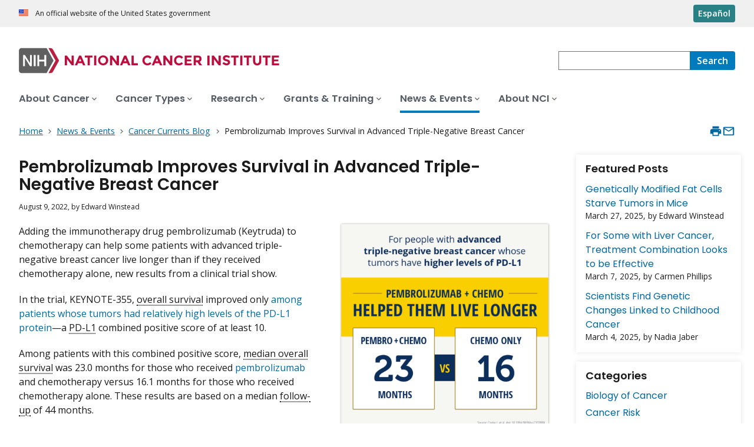

--- FILE ---
content_type: text/html; charset=UTF-8
request_url: https://www.cancer.gov/news-events/cancer-currents-blog/2022/pembrolizumab-triple-negative-breast-cancer-improves-survival
body_size: 11934
content:
<!DOCTYPE html>
<html lang="en" dir="ltr" prefix="og: https://ogp.me/ns#">
  <head>
    <meta http-equiv="X-UA-Compatible" content="IE=edge">
    <meta charset="utf-8" />
<script>window.CDEConfig = {
  "exitDisclaimerHref":{
    "en":"\/policies\/linking",
    "es":"\/espanol\/politicas\/enlaces"
  },
  "showFloatingDelighters":true,
  "environmentConfig":{
    
  },
  "glossaryConfig":{
    "apiServer":"https:\/\/webapis.cancer.gov\/glossary\/v1\/"
  },
  "drugDictionaryConfig":{
    "apiServer":"https:\/\/webapis.cancer.gov\/drugdictionary\/v1\/"
  },
  "ctsConfig":{
    "apiServer":"https:\/\/clinicaltrialsapi.cancer.gov\/api\/v2",
    "printApiBase":"https:\/\/www.cancer.gov\/CTS.Print",
    "zipConversionEndpoint":"\/cts_api\/zip_code_lookup",
    "listingApiServer": "https:\/\/webapis.cancer.gov\/triallistingsupport\/v1\/"
  },
  "r4rConfig":{
    "apiServer":"https:\/\/webapis.cancer.gov\/r4r\/v1"
  },
  "general":{
    "apiServer":"https:\/\/webapis.cancer.gov",
    "mediaServer":"https:\/\/nci-media.cancer.gov"
  },
  "sitewideSearchConfig":{
    "bestBetsApiServer":"https:\/\/webapis.cancer.gov\/bestbets\/v1\/",
    "searchApiServer":"https:\/\/webapis.cancer.gov\/sitewidesearch\/v1\/"
  },
  "chartData": {
    "factBook": {
      "baseUrl": "\/about-nci\/budget\/fact-book",
      "dataType": "json"
    }
  }
};</script>
<script id="ncids-nav-info">window.ncidsNavInfo = { nav: { id: "860258", menu_type: "section-nav"}, item_id: 860258};</script>
<meta name="description" content="Adding the immunotherapy drug pembrolizumab (Keytruda) to chemotherapy can help some patients with advanced triple-negative breast cancer live longer." />
<link rel="canonical" href="https://www.cancer.gov/news-events/cancer-currents-blog/2022/pembrolizumab-triple-negative-breast-cancer-improves-survival" />
<meta http-equiv="content-language" content="en" />
<meta name="robots" content="index" />
<meta property="og:type" content="Website" />
<meta property="og:url" content="https://www.cancer.gov/news-events/cancer-currents-blog/2022/pembrolizumab-triple-negative-breast-cancer-improves-survival" />
<meta property="og:title" content="Pembrolizumab for Advanced Triple-Negative Breast Cancer" />
<meta property="og:description" content="Adding the immunotherapy drug pembrolizumab (Keytruda) to chemotherapy can help some patients with advanced triple-negative breast cancer live longer." />
<meta property="og:image" content="https://www.cancer.gov/sites/g/files/xnrzdm211/files/styles/cgov_social_media/public/cgov_image/media_image/2022-08/pembrolizumab-factoid.png" />
<meta name="cgdp.domain" content="cgov" />
<meta name="cgdp.template" content="default" />
<meta name="dcterms.subject" content="News and Events" />
<meta name="dcterms.type" content="cgvBlogPost" />
<meta name="dcterms.coverage" content="nciglobal,ncienterprise" />
<meta name="dcterms.isPartOf" content="CancerCurrents" />
<meta name="dcterms.isReferencedBy" content="event1,event53" />
<meta name="dcterms.issued" content="2022-08-09" />
<meta name="twitter:card" content="summary" />
<link rel="icon" href="https://www.cancer.gov/profiles/custom/cgov_site/themes/custom/cgov/static/images/design-elements/icons/favicons/favicon.ico" sizes="32x32"/>
<link rel="icon" href="https://www.cancer.gov/profiles/custom/cgov_site/themes/custom/cgov/static/images/design-elements/icons/favicons/favicon.svg" type="image/svg+xml"/>
<link rel="apple-touch-icon" href="https://www.cancer.gov/profiles/custom/cgov_site/themes/custom/cgov/static/images/design-elements/icons/favicons/apple-touch-icon.png"/>
<link rel="manifest" href="https://www.cancer.gov/profiles/custom/cgov_site/themes/custom/cgov/static/images/design-elements/icons/favicons/site.webmanifest"/>
<meta name="x-no-op" content="none" />
<meta name="Generator" content="Drupal 10 (https://www.drupal.org)" />
<meta name="MobileOptimized" content="width" />
<meta name="HandheldFriendly" content="true" />
<meta name="viewport" content="width=device-width, user-scalable=yes, initial-scale=1, minimum-scale=1" />
<script id="cgov-adobe-url" type="text/javascript" src="//assets.adobedtm.com/6a4249cd0a2c/949e98979342/launch-5f2a5357bf66.min.js" async="async"></script>
<script type="application/ld+json">{
    "@context": "https://schema.org",
    "@graph": [
        {
            "@type": "WebSite",
            "name": "National Cancer Institute (.gov)",
            "url": "https://www.cancer.gov"
        }
    ]
}</script>
<link rel="alternate" hreflang="en" href="https://www.cancer.gov/news-events/cancer-currents-blog/2022/pembrolizumab-triple-negative-breast-cancer-improves-survival" />
<link rel="alternate" hreflang="es" href="https://www.cancer.gov/espanol/noticias/temas-y-relatos-blog/2022/pembrolizumab-mejora-supervivencia-cancer-seno-triple-negativo" />

    <title>Pembrolizumab for Advanced Triple-Negative Breast Cancer - NCI</title>
    <link rel="preconnect" href="https://static.cancer.gov" />
        <link rel="preconnect" href="https://fonts.googleapis.com">
    <link rel="preconnect" href="https://fonts.gstatic.com" crossorigin>
    <link href="https://fonts.googleapis.com/css2?family=Open+Sans:ital,wght@0,300;0,400;0,600;0,700;1,300;1,400;1,600;1,700&family=Poppins:ital,wght@0,300;0,400;0,500;0,600;1,300;1,400;1,500;1,600&family=Roboto+Mono:ital,wght@0,300;0,400;0,700;1,300;1,400;1,700&display=swap" rel="stylesheet">
    <meta name="apple-mobile-web-app-title" content="Cancer.gov" />
    <meta name="application-name" content="Cancer.gov" />
    <link rel="stylesheet" media="all" href="/sites/g/files/xnrzdm211/files/css/css_ZxrEG0A4Fgs4U9fFjEvnQ_HxxflYtm8GRKho_RwvSOA.css?delta=0&amp;language=en&amp;theme=ncids_trans&amp;include=eJwFwUEKwCAMBMAPCXmSJLqUQI3F3Yu_7wxKqduxAtOGf8pdrUZOdh0vWrz7YeOlsCyc-AH7sBO8" />
<link rel="stylesheet" media="all" href="/profiles/custom/cgov_site/themes/custom/ncids_trans/dist/css/ncids-common.css?t6rz67" />
<link rel="stylesheet" media="all" href="/profiles/custom/cgov_site/themes/custom/ncids_trans/dist/css/blogs.css?t6rz67" />

    
  </head>
  <body class="has-translated-content">
        <a href="#main-content" class="usa-skipnav">
      Skip to main content
    </a>
    
      <div class="dialog-off-canvas-main-canvas" data-off-canvas-main-canvas>
    


  <section id="usa-banner" class="usa-banner" aria-label="Official government website">
  <header class="usa-banner__header">
    <div class="usa-banner__inner">
      <div class="usa-banner__header-text">
        An official website of the United States government
      </div>
            <a href="/espanol/noticias/temas-y-relatos-blog/2022/pembrolizumab-mejora-supervivencia-cancer-seno-triple-negativo" id="lang-toggle" class="usa-button usa-banner__language-toggle" hreflang="es">Español</a>
    </div>
  </header>
</section>



  <header id="nci-header" class="nci-header nci-header--megamenu" data-base-path="/">
	<div class="nci-header__navbar">
		<div class="nci-logo" id="extended-mega-logo">
			<a href="/">
				<picture><source media="(min-width: 1024px)" srcset="/sites/g/files/xnrzdm211/files/ncids_header/logos/Logo_NCI.svg" />
<img src="/sites/g/files/xnrzdm211/files/ncids_header/logos/Logo_NCI_Mobile.svg" alt="National Cancer Institute Home Page" />
</picture>

			</a>
		</div>

		<div class="nci-header-nav__secondary">
			<button class="usa-button nci-header-mobilenav__open-btn">Menu</button>

							<form class="nci-header-search" method="get" action="/search/results" role="search">
					<label class="usa-sr-only" for="nci-header-search__field">
						Search
					</label>

																										<input class="usa-input" id="nci-header-search__field" type="search" name="swKeyword"  data-autosuggest-collection="cgov"/>
					<button class="usa-button nci-header-search__search-button" type="submit" aria-label="Search">
						<span class="nci-header-search__label" aria-hidden="true">Search</span>
						<svg class="usa-icon" xmlns="http://www.w3.org/2000/svg" role="img" viewbox="0 0 24 24" aria-hidden="true">
							<path d="M0 0h24v24H0z" fill="none"/>
							<path d="M15.5 14h-.79l-.28-.27C15.41 12.59 16 11.11 16 9.5 16 5.91 13.09 3 9.5 3S3 5.91 3 9.5 5.91 16 9.5 16c1.61 0 3.09-.59 4.23-1.57l.27.28v.79l5 4.99L20.49 19l-4.99-5zm-6 0C7.01 14 5 11.99 5 9.5S7.01 5 9.5 5 14 7.01 14 9.5 11.99 14 9.5 14z"/>
						</svg>
					</button>
				</form>
					</div>
	</div>

			<nav aria-label="Primary navigation" class="nci-header-nav">
			<div class="nci-header-nav__inner">
				<ul class="nci-header-nav__primary">
											<li class="nci-header-nav__primary-item">
																																											<a  href="/about-cancer" class="nci-header-nav__primary-link" data-menu-id="829">
								<span>About Cancer</span>
							</a>
						</li>
											<li class="nci-header-nav__primary-item">
																																											<a  href="/types" class="nci-header-nav__primary-link" data-menu-id="11868">
								<span>Cancer Types</span>
							</a>
						</li>
											<li class="nci-header-nav__primary-item">
																																											<a  href="/research" class="nci-header-nav__primary-link" data-menu-id="12732">
								<span>Research</span>
							</a>
						</li>
											<li class="nci-header-nav__primary-item">
																																											<a  href="/grants-training" class="nci-header-nav__primary-link" data-menu-id="914792">
								<span>Grants &amp; Training</span>
							</a>
						</li>
											<li class="nci-header-nav__primary-item">
																																																										<a  href="/news-events" class="nci-header-nav__primary-link usa-current" data-menu-id="12664">
								<span>News &amp; Events</span>
							</a>
						</li>
											<li class="nci-header-nav__primary-item">
																																											<a  href="/about-nci" class="nci-header-nav__primary-link" data-menu-id="10952">
								<span>About NCI</span>
							</a>
						</li>
									</ul>
			</div>
		</nav>
	
</header>



<div class="grid-container">
  <div class="grid-row flex-no-wrap">
    <div class="grid-col-10">
                <nav class="usa-breadcrumb usa-breadcrumb--wrap" aria-label="Breadcrumbs">
    <ol class="usa-breadcrumb__list">
              <li class="usa-breadcrumb__list-item">
          <a href="/" class="usa-breadcrumb__link">
            <span>Home</span>
          </a>
        </li>
              <li class="usa-breadcrumb__list-item">
          <a href="/news-events" class="usa-breadcrumb__link">
            <span>News &amp; Events</span>
          </a>
        </li>
              <li class="usa-breadcrumb__list-item">
          <a href="/news-events/cancer-currents-blog" class="usa-breadcrumb__link">
            <span>Cancer Currents Blog</span>
          </a>
        </li>
                    <li class="usa-breadcrumb__list-item usa-current" aria-current="page">
          <span>Pembrolizumab Improves Survival in Advanced Triple-Negative Breast Cancer</span>
        </li>
          </ol>
  </nav>


    </div>
    

      


<section  class="cgdp-page-options cgdp-page-options--top" aria-label="Page options top">
  <button class="usa-button usa-button--unstyled" onclick="window.print()">
    <svg xmlns="http://www.w3.org/2000/svg" height="24" viewBox="0 0 24 24" width="24" class="usa-icon" role="img" aria-hidden="true" focusable="false">
      <path d="M0 0h24v24H0z" fill="none"/>
      <path d="M19 8H5c-1.66 0-3 1.34-3 3v6h4v4h12v-4h4v-6c0-1.66-1.34-3-3-3zm-3 11H8v-5h8v5zm3-7c-.55 0-1-.45-1-1s.45-1 1-1 1 .45 1 1-.45 1-1 1zm-1-9H6v4h12V3z"/>
    </svg>
    <span class="usa-sr-only">
      Print    </span>
  </button>
  <a class="usa-button usa-button--unstyled" href="mailto:?subject=Information from the National Cancer Institute Web Site &body=I found this information on www.cancer.gov and I'd like to share it with you: https://www.cancer.gov/news-events/cancer-currents-blog/2022/pembrolizumab-triple-negative-breast-cancer-improves-survival %0D%0A%0D%0A NCI's Web site, www.cancer.gov, provides accurate, up-to-date, comprehensive cancer information from the U.S. government's principal agency for cancer research. If you have questions or need additional information, we invite you to contact NCI's LiveHelp instant messaging service at https://livehelp.cancer.gov, or call the NCI's Contact Center 1-800-4-CANCER (1-800-422-6237) (toll-free from the United States).">
    <svg xmlns="http://www.w3.org/2000/svg" height="24" viewBox="0 0 24 24" width="24" class="usa-icon" role="img" aria-hidden="true" focusable="false">
        <path d="M0 0h24v24H0z" fill="none"/>
        <path d="M20 4H4c-1.1 0-1.99.9-1.99 2L2 18c0 1.1.9 2 2 2h16c1.1 0 2-.9 2-2V6c0-1.1-.9-2-2-2zm0 14H4V8l8 5 8-5v10zm-8-7L4 6h16l-8 5z"/>
    </svg>
    <span class="usa-sr-only">
      Email    </span>
  </a>
</section>

  </div>
</div>

<div id="page" class="grid-container">
  <div class="grid-row grid-gap">
          <!-- ********************************* BEGIN Main Blog Page Layout Region ********************************** -->
<div class="cgdpl desktop:grid-col-9">
  <main id="main-content" class="contentzone">
    <div>
  
    
      
<!-- ********************************* BEGIN Blog Post Page Full Content ********************************** -->
<article>
  <div class="resize-content">
    <h1>
      Pembrolizumab Improves Survival in Advanced Triple-Negative Breast Cancer
    </h1>
    <div id="nvcgSubTitle">
          </div>
    <div id="cgvBody" class="cgvblogpost">
      <p class="blog-post-publishing-info">
              <time datetime="2022-08-09T12:00:00Z">August 9, 2022</time>,
    by    Edward Winstead
  
      </p>
      <div data-entity-embed-display="view_mode:media.image_display_article_medium" class="embedded-entity align-right">
      

<div class="cgdp-image">
  <figure>
                <img loading="lazy" src="/sites/g/files/xnrzdm211/files/styles/cgov_article/public/cgov_image/media_image/2022-08/pembrolizumab-factoid.png?h=7a7c22e4&amp;itok=i6bGKYAm" width="970" height="988" alt="For people with advanced triple-negative breast cancer whose tumors have higher levels of PD-L1 pembrolizumab + chemo helped them live longer. Pembro + chemo: 23 months vs Chemo only: 16 months. Source: Cortes J, et al. doi: 10.1056/NEJMoa2202809" />




          </figure>
  </div>


  </div>

      
      <p>Adding the immunotherapy drug pembrolizumab (Keytruda) to chemotherapy can help some patients with advanced triple-negative breast cancer live longer than if they received chemotherapy alone, new results from a clinical trial show.</p>

<p>In the trial, KEYNOTE-355, <a class="definition" data-glossary-id="CDR0000655245" href="/Common/PopUps/popDefinition.aspx?id=CDR0000655245&amp;version=Patient&amp;language=en">overall survival</a> improved only <a href="https://pubmed.ncbi.nlm.nih.gov/35857659/">among patients whose tumors had relatively high levels of the PD-L1 protein</a>—a <a class="definition" data-glossary-id="CDR0000797389" href="/Common/PopUps/popDefinition.aspx?id=CDR0000797389&amp;version=Patient&amp;language=en">PD-L1</a> combined positive score of at least 10.</p>

<p>Among patients with this combined positive score, <a class="definition" data-glossary-id="CDR0000655248" href="/Common/PopUps/popDefinition.aspx?id=CDR0000655248&amp;version=Patient&amp;language=en">median overall survival</a> was 23.0 months for those who received <a data-entity-substitution="canonical" data-entity-type="node" data-entity-uuid="6beab55e-c279-4fda-ae13-d386be19e9a9" href="/about-cancer/treatment/drugs/pembrolizumab">pembrolizumab</a> and chemotherapy versus 16.1 months for those who received chemotherapy alone. These results are based on a median <a class="definition" data-glossary-id="CDR0000044671" href="/Common/PopUps/popDefinition.aspx?id=CDR0000044671&amp;version=Patient&amp;language=en">follow-up</a> of 44 months.</p>

<p>Javier Cortés, M.D., Ph.D., of the International Breast Cancer Center, Barcelona, Spain, and his colleagues reported their findings July 21 in the <em>New England Journal of Medicine</em>.</p>

<p>In an earlier analysis of interim data from the trial, Dr. Cortés and his colleagues had reported that among patients with a PD-L1 combined positive score of at least 10, the <a href="https://pubmed.ncbi.nlm.nih.gov/33278935/">combination of pembrolizumab and chemotherapy improved progression-free survival</a>&nbsp;compared with chemotherapy alone.</p>

<p>Based on those results, in 2020 the Food and Drug Administration (FDA)&nbsp;<a href="https://www.fda.gov/drugs/resources-information-approved-drugs/fda-grants-accelerated-approval-pembrolizumab-locally-recurrent-unresectable-or-metastatic-triple">approved the combination therapy for patients with advanced triple-negative breast cancer</a> whose tumors have a PD-L1 combined score of at least 10.</p>

<p>The approval covers patients with cancer that cannot be removed surgically (unresectable), that has spread to tissue near the breast but not to other parts of the body (locally advanced), or that has spread to other parts of the body (metastatic).</p>

<p>The new KEYNOTE-355 results confirm that pembrolizumab is a “breakthrough” treatment for triple-negative breast cancer, wrote Xavier Pivot, M.D., Ph.D., of the Institute of Cancerology Strasbourg, Strasbourg, France, in <a href="https://pubmed.ncbi.nlm.nih.gov/35857664/">an accompanying editorial</a>.</p>

<h2>New treatments needed for advanced triple-negative breast cancer</h2>

<p>Triple-negative breast cancer tends to be more aggressive, harder to treat, and more likely to recur than other forms of the disease, such as <a class="definition" data-glossary-id="CDR0000044359" href="/Common/PopUps/popDefinition.aspx?id=CDR0000044359&amp;version=Patient&amp;language=en">hormone receptor</a>–positive or <a class="definition" data-glossary-id="CDR0000793177" href="/Common/PopUps/popDefinition.aspx?id=CDR0000793177&amp;version=Patient&amp;language=en">HER2</a>-positive breast cancers.</p>

<p>Conventional chemotherapy drugs have not been effective against triple-negative breast cancer, and new treatment options are needed, said Jung-Min Lee, M.D., of the <a href="https://ccr.cancer.gov/womens-malignancies-branch">Women’s Malignancies Branch</a> in NCI’s Center for Cancer Research.</p>

<p>In the KEYNOTE-355 trial, 847 patients with advanced (unresectable, locally advanced, or metastatic) triple-negative breast cancer were randomly assigned to receive chemotherapy plus placebo or chemotherapy plus pembrolizumab.</p>

<div data-embed-button="cgov_featured_content_button" data-entity-embed-display="view_mode:node.embedded_feature_card" data-entity-type="node" data-entity-uuid="cb85c840-fd51-4acd-9f7e-a3cb02d02ee0" data-langcode="en" class="align-right embedded-entity" data-entity-embed-display-settings="[]">
  

  

<div class="cgdp-embed-card">
  <div class="nci-card">
    				          	<a href="/news-events/cancer-currents-blog/2021/sacituzumab-govitecan-tnbc-regular-approval" aria-labelledby="block_content-1193036" data-eddl-landing-item="feature_card" data-eddl-landing-item-link-type="Internal">
				  <picture class="nci-card__image">
			<img src="/sites/g/files/xnrzdm211/files/styles/ncids_featured_16x9/module/cgov_image/img/placeholder-16x9.png?itok=WahLF4S9" alt="No Image Placeholder">
  </picture>

		<div class="nci-card__body">
			<span class="nci-card__title" id="block_content-1193036">FDA Fully Approves Sacituzumab for Breast Cancer</span>
							<p class="nci-card__description">Approval is for locally advanced or metastatic triple-negative breast cancer.</p>
					</div>
	</a>

  </div>
</div>
</div>


<p>The study assessed the amount of time before the disease worsened (<a class="definition" data-glossary-id="CDR0000044782" href="/Common/PopUps/popDefinition.aspx?id=CDR0000044782&amp;version=Patient&amp;language=en">progression-free survival</a>) and overall survival in all patients, in those with PD-L1 combined positive scores of 1 or more, and in those with combined positive scores of 10 or more. The trial was funded by Merck, the manufacturer of pembrolizumab.</p>

<p>The PD-L1 combined positive score is essentially a measure of the extent to which cells in a tumor produce PD-L1, the immune checkpoint protein that pembrolizumab targets. By blocking immune checkpoints, pembrolizumab and other immune checkpoint inhibitors unleash the <a class="definition" data-glossary-id="CDR0000046356" href="/Common/PopUps/popDefinition.aspx?id=CDR0000046356&amp;version=Patient&amp;language=en">immune system</a> against cancer cells.</p>

<p>Among patients with a combined PD-L1 score of more than 1, pembrolizumab did not improve median overall survival, which was 17.6 months in the pembrolizumab–chemotherapy group and 16.0 months in the chemotherapy-alone group.</p>

<p>Among patients with a combined PD-L1 score of 10 or more, at 18 months after starting treatment, about 58% of patients in the combination-treatment group were still alive, compared with about 45% of those in the chemotherapy-alone group.</p>

<p>The incidence of treatment-related side effects, including serious side effects, was similar between the two groups of patients in the study.</p>

<p>The most common side effects in both groups were a drop in <a class="definition" data-glossary-id="CDR0000046124" href="/Common/PopUps/popDefinition.aspx?id=CDR0000046124&amp;version=Patient&amp;language=en">red blood cells</a>, a lower-than-normal number of <a class="definition" data-glossary-id="CDR0000045993" href="/Common/PopUps/popDefinition.aspx?id=CDR0000045993&amp;version=Patient&amp;language=en">white blood cells</a>, and nausea. These side effects are typically associated with chemotherapy, and adding pembrolizumab to chemotherapy did not increase the incidence of side effects among patients, the study authors wrote.</p>

<h2>Research progress and future questions</h2>

<p>After the 2020 approval of the combination of pembrolizumab and chemotherapy for advanced triple-negative breast cancer, FDA <a href="https://www.fda.gov/drugs/resources-information-approved-drugs/fda-approves-pembrolizumab-high-risk-early-stage-triple-negative-breast-cancer">approved the combination therapy for people with early-stage disease</a> in 2021.</p>

<p>That approval was based on results from a different trial, KEYNOTE-522. In that study, patients with high-risk, early-stage triple-negative breast cancer benefited from pembrolizumab given with chemotherapy before surgery, and then continued as a single agent as an additional, or adjuvant, treatment after surgery.</p>

<p>“This is an exciting time” for research on triple-negative breast cancer, said Dr. Lee. “We have now seen a benefit from an immune checkpoint inhibitor and chemotherapy” in a subgroup of patients in both the advanced and early stages of the disease.&nbsp;</p>

<p>Dr. Lee cautioned, however, that more than half of all patients with triple-negative breast cancer have PD-L1 combined positive scores of less than 10, so more work is needed to find effective treatments for these patients.</p>

<p>In his editorial, Dr. Pivot noted that people diagnosed with triple-negative breast cancer are not a homogeneous group. Future studies, he added, will try to identify which individuals are more or less likely to benefit from pembrolizumab.</p>

    </div>
  </div>

  <footer class="article-footer">
    
    
    <div id='cgov-blog-post-pagination' class='clearfix'>

      <div class='blog-post-older'>
      <a href="/news-events/cancer-currents-blog/2022/rhabdomyosarcoma-targeting-fusion-protein-kdm4b">&lt; Older Post</a>
      <p><i>Targeting the Accomplice: A Potential Treatment Approach for Rhabdomyosarcoma </i></p>
    </div>
  
      <div class='blog-post-newer'>
      <a href="/news-events/cancer-currents-blog/2022/reducing-inflammation-to-treat-cancer">Newer Post &gt;</a>
      <p><i>Targeting Inflammation Emerges as a Strategy for Treating Cancer</i></p>
    </div>
  
</div>
              <div class="cgdp-public-use">
        <p><em>If you would like to reproduce some or all of this content, see <a href="/policies/copyright-reuse">Reuse of NCI Information</a> for guidance about copyright and permissions. In the case of permitted digital reproduction, please credit the National Cancer Institute as the source and link to the original NCI product using the original product's title; e.g., “Pembrolizumab Improves Survival in Advanced Triple-Negative Breast Cancer was originally published by the National Cancer Institute.”</em></p>

  

</div>

      </footer>
</article>
<!-- ********************************* END Blog Post Page Full Content ********************************** -->

  </div>

  </main>
  </div>
<!-- ********************************* END Main Blog Page Layout Region ********************************** -->

<!-- ********************************* BEGIN Blog Page Right Rail ********************************** -->
<div class="cgdpl desktop:grid-col-3">
  <div id="nvcgSlListBlogRTRail" class="right-rail">
       <div class="slot-item">
      <div class="managed list with-date">
         <h2 id="Featured+Posts">Featured Posts</h2>
         <ul>
                           <li class="general-list-item general list-item">
                  <div class="title-and-desc title desc container">
                     <a class="title" href="/news-events/cancer-currents-blog/2025/starving-tumors-engineered-fat-cells">Genetically Modified Fat Cells Starve Tumors in Mice</a>
                     <div class="byline">
                        <p>
                           March 27, 2025,
                              by                              Edward Winstead
                                                   </p>
                     </div>
                  </div>
               </li>
                           <li class="general-list-item general list-item">
                  <div class="title-and-desc title desc container">
                     <a class="title" href="/news-events/cancer-currents-blog/2025/liver-cancer-tace-plus-targeted-and-immunotherapy">For Some with Liver Cancer, Treatment Combination Looks to be Effective</a>
                     <div class="byline">
                        <p>
                           March 7, 2025,
                              by                              Carmen Phillips
                                                   </p>
                     </div>
                  </div>
               </li>
                           <li class="general-list-item general list-item">
                  <div class="title-and-desc title desc container">
                     <a class="title" href="/news-events/cancer-currents-blog/2025/structural-variants-cancer-in-children">Scientists Find Genetic Changes Linked to Childhood Cancer</a>
                     <div class="byline">
                        <p>
                           March 4, 2025,
                              by                              Nadia Jaber
                                                   </p>
                     </div>
                  </div>
               </li>
                     </ul>
      </div>
   </div>
<div class="slot-item">
  <div class="managed list without-date">
    <h2 id="Categories">Categories</h2>
    <ul>
            <li class="general-list-item general list-item">
            <div class="title-and-desc title desc container">
                <a class="title" href="/news-events/cancer-currents-blog?topic=biology">Biology of Cancer</a>
            </div>
        </li>
            <li class="general-list-item general list-item">
            <div class="title-and-desc title desc container">
                <a class="title" href="/news-events/cancer-currents-blog?topic=cancer-risk">Cancer Risk</a>
            </div>
        </li>
            <li class="general-list-item general list-item">
            <div class="title-and-desc title desc container">
                <a class="title" href="/news-events/cancer-currents-blog?topic=childhood-cancer">Childhood Cancer</a>
            </div>
        </li>
            <li class="general-list-item general list-item">
            <div class="title-and-desc title desc container">
                <a class="title" href="/news-events/cancer-currents-blog?topic=clinical-trial-results">Clinical Trial Results</a>
            </div>
        </li>
            <li class="general-list-item general list-item">
            <div class="title-and-desc title desc container">
                <a class="title" href="/news-events/cancer-currents-blog?topic=disparities">Disparities</a>
            </div>
        </li>
            <li class="general-list-item general list-item">
            <div class="title-and-desc title desc container">
                <a class="title" href="/news-events/cancer-currents-blog?topic=fda-approvals">FDA Approvals</a>
            </div>
        </li>
            <li class="general-list-item general list-item">
            <div class="title-and-desc title desc container">
                <a class="title" href="/news-events/cancer-currents-blog?topic=global-health">Global Health</a>
            </div>
        </li>
            <li class="general-list-item general list-item">
            <div class="title-and-desc title desc container">
                <a class="title" href="/news-events/cancer-currents-blog?topic=leadership-expert-views">Leadership &amp; Expert Views</a>
            </div>
        </li>
            <li class="general-list-item general list-item">
            <div class="title-and-desc title desc container">
                <a class="title" href="/news-events/cancer-currents-blog?topic=prevention">Prevention</a>
            </div>
        </li>
            <li class="general-list-item general list-item">
            <div class="title-and-desc title desc container">
                <a class="title" href="/news-events/cancer-currents-blog?topic=prognosis">Prognosis</a>
            </div>
        </li>
            <li class="general-list-item general list-item">
            <div class="title-and-desc title desc container">
                <a class="title" href="/news-events/cancer-currents-blog?topic=screening-early-detection">Screening &amp; Early Detection</a>
            </div>
        </li>
            <li class="general-list-item general list-item">
            <div class="title-and-desc title desc container">
                <a class="title" href="/news-events/cancer-currents-blog?topic=survivorship-supportive-care">Survivorship &amp; Supportive Care</a>
            </div>
        </li>
            <li class="general-list-item general list-item">
            <div class="title-and-desc title desc container">
                <a class="title" href="/news-events/cancer-currents-blog?topic=technology">Technology</a>
            </div>
        </li>
            <li class="general-list-item general list-item">
            <div class="title-and-desc title desc container">
                <a class="title" href="/news-events/cancer-currents-blog?topic=treatment">Treatment</a>
            </div>
        </li>
    </ul>


  </div>
</div>

  <div class="slot-item">
    <div class="desktop">
      <div id="blog-archive-accordion">
        <h2 id="archive" class="blog-archive-header">
          Archive        </h2>
        <div id="blog-archive-accordion-year">

                                  <h3>
              2025
            </h3>
            <ul class="ui-helper-reset">
                    <li class="month">
      <a href="/news-events/cancer-currents-blog?year=2025&month=05">
              May  
      </a> (4)
    </li>
      <li class="month">
      <a href="/news-events/cancer-currents-blog?year=2025&month=04">
              April  
      </a> (4)
    </li>
      <li class="month">
      <a href="/news-events/cancer-currents-blog?year=2025&month=03">
              March  
      </a> (7)
    </li>
      <li class="month">
      <a href="/news-events/cancer-currents-blog?year=2025&month=02">
              February  
      </a> (5)
    </li>
      <li class="month">
      <a href="/news-events/cancer-currents-blog?year=2025&month=01">
              January  
      </a> (4)
    </li>
  
            </ul>
                        <h3>
              2024
            </h3>
            <ul class="ui-helper-reset">
                    <li class="month">
      <a href="/news-events/cancer-currents-blog?year=2024&month=12">
              December  
      </a> (5)
    </li>
      <li class="month">
      <a href="/news-events/cancer-currents-blog?year=2024&month=11">
              November  
      </a> (5)
    </li>
      <li class="month">
      <a href="/news-events/cancer-currents-blog?year=2024&month=10">
              October  
      </a> (7)
    </li>
      <li class="month">
      <a href="/news-events/cancer-currents-blog?year=2024&month=09">
              September  
      </a> (5)
    </li>
      <li class="month">
      <a href="/news-events/cancer-currents-blog?year=2024&month=08">
              August  
      </a> (9)
    </li>
      <li class="month">
      <a href="/news-events/cancer-currents-blog?year=2024&month=07">
              July  
      </a> (6)
    </li>
      <li class="month">
      <a href="/news-events/cancer-currents-blog?year=2024&month=06">
              June  
      </a> (5)
    </li>
      <li class="month">
      <a href="/news-events/cancer-currents-blog?year=2024&month=05">
              May  
      </a> (9)
    </li>
      <li class="month">
      <a href="/news-events/cancer-currents-blog?year=2024&month=04">
              April  
      </a> (6)
    </li>
      <li class="month">
      <a href="/news-events/cancer-currents-blog?year=2024&month=03">
              March  
      </a> (7)
    </li>
      <li class="month">
      <a href="/news-events/cancer-currents-blog?year=2024&month=02">
              February  
      </a> (6)
    </li>
      <li class="month">
      <a href="/news-events/cancer-currents-blog?year=2024&month=01">
              January  
      </a> (6)
    </li>
  
            </ul>
                        <h3>
              2023
            </h3>
            <ul class="ui-helper-reset">
                    <li class="month">
      <a href="/news-events/cancer-currents-blog?year=2023&month=12">
              December  
      </a> (7)
    </li>
      <li class="month">
      <a href="/news-events/cancer-currents-blog?year=2023&month=11">
              November  
      </a> (6)
    </li>
      <li class="month">
      <a href="/news-events/cancer-currents-blog?year=2023&month=10">
              October  
      </a> (7)
    </li>
      <li class="month">
      <a href="/news-events/cancer-currents-blog?year=2023&month=09">
              September  
      </a> (7)
    </li>
      <li class="month">
      <a href="/news-events/cancer-currents-blog?year=2023&month=08">
              August  
      </a> (6)
    </li>
      <li class="month">
      <a href="/news-events/cancer-currents-blog?year=2023&month=07">
              July  
      </a> (7)
    </li>
      <li class="month">
      <a href="/news-events/cancer-currents-blog?year=2023&month=06">
              June  
      </a> (8)
    </li>
      <li class="month">
      <a href="/news-events/cancer-currents-blog?year=2023&month=05">
              May  
      </a> (7)
    </li>
      <li class="month">
      <a href="/news-events/cancer-currents-blog?year=2023&month=04">
              April  
      </a> (7)
    </li>
      <li class="month">
      <a href="/news-events/cancer-currents-blog?year=2023&month=03">
              March  
      </a> (7)
    </li>
      <li class="month">
      <a href="/news-events/cancer-currents-blog?year=2023&month=02">
              February  
      </a> (7)
    </li>
      <li class="month">
      <a href="/news-events/cancer-currents-blog?year=2023&month=01">
              January  
      </a> (6)
    </li>
  
            </ul>
                        <h3>
              2022
            </h3>
            <ul class="ui-helper-reset">
                    <li class="month">
      <a href="/news-events/cancer-currents-blog?year=2022&month=12">
              December  
      </a> (7)
    </li>
      <li class="month">
      <a href="/news-events/cancer-currents-blog?year=2022&month=11">
              November  
      </a> (7)
    </li>
      <li class="month">
      <a href="/news-events/cancer-currents-blog?year=2022&month=10">
              October  
      </a> (5)
    </li>
      <li class="month">
      <a href="/news-events/cancer-currents-blog?year=2022&month=09">
              September  
      </a> (6)
    </li>
      <li class="month">
      <a href="/news-events/cancer-currents-blog?year=2022&month=08">
              August  
      </a> (7)
    </li>
      <li class="month">
      <a href="/news-events/cancer-currents-blog?year=2022&month=07">
              July  
      </a> (7)
    </li>
      <li class="month">
      <a href="/news-events/cancer-currents-blog?year=2022&month=06">
              June  
      </a> (8)
    </li>
      <li class="month">
      <a href="/news-events/cancer-currents-blog?year=2022&month=05">
              May  
      </a> (7)
    </li>
      <li class="month">
      <a href="/news-events/cancer-currents-blog?year=2022&month=04">
              April  
      </a> (7)
    </li>
      <li class="month">
      <a href="/news-events/cancer-currents-blog?year=2022&month=03">
              March  
      </a> (8)
    </li>
      <li class="month">
      <a href="/news-events/cancer-currents-blog?year=2022&month=02">
              February  
      </a> (7)
    </li>
      <li class="month">
      <a href="/news-events/cancer-currents-blog?year=2022&month=01">
              January  
      </a> (6)
    </li>
  
            </ul>
                        <h3>
              2021
            </h3>
            <ul class="ui-helper-reset">
                    <li class="month">
      <a href="/news-events/cancer-currents-blog?year=2021&month=12">
              December  
      </a> (7)
    </li>
      <li class="month">
      <a href="/news-events/cancer-currents-blog?year=2021&month=11">
              November  
      </a> (4)
    </li>
      <li class="month">
      <a href="/news-events/cancer-currents-blog?year=2021&month=10">
              October  
      </a> (7)
    </li>
      <li class="month">
      <a href="/news-events/cancer-currents-blog?year=2021&month=09">
              September  
      </a> (9)
    </li>
      <li class="month">
      <a href="/news-events/cancer-currents-blog?year=2021&month=08">
              August  
      </a> (6)
    </li>
      <li class="month">
      <a href="/news-events/cancer-currents-blog?year=2021&month=07">
              July  
      </a> (7)
    </li>
      <li class="month">
      <a href="/news-events/cancer-currents-blog?year=2021&month=06">
              June  
      </a> (7)
    </li>
      <li class="month">
      <a href="/news-events/cancer-currents-blog?year=2021&month=05">
              May  
      </a> (7)
    </li>
      <li class="month">
      <a href="/news-events/cancer-currents-blog?year=2021&month=04">
              April  
      </a> (8)
    </li>
      <li class="month">
      <a href="/news-events/cancer-currents-blog?year=2021&month=03">
              March  
      </a> (7)
    </li>
      <li class="month">
      <a href="/news-events/cancer-currents-blog?year=2021&month=02">
              February  
      </a> (5)
    </li>
      <li class="month">
      <a href="/news-events/cancer-currents-blog?year=2021&month=01">
              January  
      </a> (6)
    </li>
  
            </ul>
                        <h3>
              2020
            </h3>
            <ul class="ui-helper-reset">
                    <li class="month">
      <a href="/news-events/cancer-currents-blog?year=2020&month=12">
              December  
      </a> (7)
    </li>
      <li class="month">
      <a href="/news-events/cancer-currents-blog?year=2020&month=11">
              November  
      </a> (7)
    </li>
      <li class="month">
      <a href="/news-events/cancer-currents-blog?year=2020&month=10">
              October  
      </a> (8)
    </li>
      <li class="month">
      <a href="/news-events/cancer-currents-blog?year=2020&month=09">
              September  
      </a> (6)
    </li>
      <li class="month">
      <a href="/news-events/cancer-currents-blog?year=2020&month=08">
              August  
      </a> (7)
    </li>
      <li class="month">
      <a href="/news-events/cancer-currents-blog?year=2020&month=07">
              July  
      </a> (9)
    </li>
      <li class="month">
      <a href="/news-events/cancer-currents-blog?year=2020&month=06">
              June  
      </a> (8)
    </li>
      <li class="month">
      <a href="/news-events/cancer-currents-blog?year=2020&month=05">
              May  
      </a> (8)
    </li>
      <li class="month">
      <a href="/news-events/cancer-currents-blog?year=2020&month=04">
              April  
      </a> (10)
    </li>
      <li class="month">
      <a href="/news-events/cancer-currents-blog?year=2020&month=03">
              March  
      </a> (7)
    </li>
      <li class="month">
      <a href="/news-events/cancer-currents-blog?year=2020&month=02">
              February  
      </a> (7)
    </li>
      <li class="month">
      <a href="/news-events/cancer-currents-blog?year=2020&month=01">
              January  
      </a> (7)
    </li>
  
            </ul>
                      
          
        </div>
      </div>
    </div>
  </div>

  </div>
</div>
<!-- ********************************* END Blog Page Right Rail ********************************** -->


  </div>
  

      


<section  class="cgdp-page-options cgdp-page-options--bottom" aria-label="Page options bottom">
  <button class="usa-button usa-button--unstyled" onclick="window.print()">
    <svg xmlns="http://www.w3.org/2000/svg" height="24" viewBox="0 0 24 24" width="24" class="usa-icon" role="img" aria-hidden="true" focusable="false">
      <path d="M0 0h24v24H0z" fill="none"/>
      <path d="M19 8H5c-1.66 0-3 1.34-3 3v6h4v4h12v-4h4v-6c0-1.66-1.34-3-3-3zm-3 11H8v-5h8v5zm3-7c-.55 0-1-.45-1-1s.45-1 1-1 1 .45 1 1-.45 1-1 1zm-1-9H6v4h12V3z"/>
    </svg>
    <span class="usa-sr-only">
      Print    </span>
  </button>
  <a class="usa-button usa-button--unstyled" href="mailto:?subject=Information from the National Cancer Institute Web Site &body=I found this information on www.cancer.gov and I'd like to share it with you: https://www.cancer.gov/news-events/cancer-currents-blog/2022/pembrolizumab-triple-negative-breast-cancer-improves-survival %0D%0A%0D%0A NCI's Web site, www.cancer.gov, provides accurate, up-to-date, comprehensive cancer information from the U.S. government's principal agency for cancer research. If you have questions or need additional information, we invite you to contact NCI's LiveHelp instant messaging service at https://livehelp.cancer.gov, or call the NCI's Contact Center 1-800-4-CANCER (1-800-422-6237) (toll-free from the United States).">
    <svg xmlns="http://www.w3.org/2000/svg" height="24" viewBox="0 0 24 24" width="24" class="usa-icon" role="img" aria-hidden="true" focusable="false">
        <path d="M0 0h24v24H0z" fill="none"/>
        <path d="M20 4H4c-1.1 0-1.99.9-1.99 2L2 18c0 1.1.9 2 2 2h16c1.1 0 2-.9 2-2V6c0-1.1-.9-2-2-2zm0 14H4V8l8 5 8-5v10zm-8-7L4 6h16l-8 5z"/>
    </svg>
    <span class="usa-sr-only">
      Email    </span>
  </a>
</section>

</div>

  <div id="block-ncidsfooterenglish">
  
    
      <style>
   .cgdpl .usa-button {
      color: #fff !important;
   }
   .cgdpl .usa-button.usa-button--accent-warm {
      color: #1b1b1b !important;
   }
</style>
<footer
  class="usa-footer usa-footer--nci-big"
  id="nci-footer"
  aria-label="Footer"
>
  <div class="grid-container usa-footer__return-to-top">
    <a href="#top" aria-label="Back To Top"><span>Back To Top</span></a>
  </div>
  <div class="usa-footer__primary-section">
    <div class="grid-container">
      <div class="grid-row grid-gap">
        <div class="tablet:grid-col-8">
          <nav class="usa-footer__nav" aria-label="Footer navigation">
            <div class="grid-row grid-gap-4">
              <div class="mobile-lg:grid-col-6 desktop:grid-col-4">
                <section
                  class="usa-footer__primary-content usa-footer__primary-content--collapsible"
                >
                  <div class="usa-footer__primary-link">About</div>
                  <ul class="usa-list usa-list--unstyled">
                    <li class="usa-footer__secondary-link">
                      <a href="/about-website">About This Website</a>
                    </li>
                    <li class="usa-footer__secondary-link">
                      <a href="/espanol">en Español</a>
                    </li>
                    <li class="usa-footer__secondary-link">
                      <a href="/policies/copyright-reuse">Reuse &amp; Copyright</a>
                    </li>
                    <li class="usa-footer__secondary-link">
                      <a href="/social-media">Social Media</a>
                    </li>
                  </ul>
                </section>
              </div>
              <div class="mobile-lg:grid-col-6 desktop:grid-col-4">
                <section
                  class="usa-footer__primary-content usa-footer__primary-content--collapsible"
                >
                  <div class="usa-footer__primary-link">Resources</div>
                  <ul class="usa-list usa-list--unstyled">
                    <li class="usa-footer__secondary-link">
                      <a href="/contact">Contact Us</a>
                    </li>
                    <li class="usa-footer__secondary-link">
                      <a href="/publications">Publications</a>
                    </li>
                    <li class="usa-footer__secondary-link">
                      <a href="/publications/dictionaries/cancer-terms"
                        >Dictionary of Cancer Terms</a
                      >
                    </li>
                    <li class="usa-footer__secondary-link">
                      <a href="/research/participate/clinical-trials-search"
                        >Find a Clinical Trial</a
                      >
                    </li>
                  </ul>
                </section>
              </div>
              <div class="mobile-lg:grid-col-6 desktop:grid-col-4">
                <section
                  class="usa-footer__primary-content usa-footer__primary-content--collapsible"
                >
                  <div class="usa-footer__primary-link">Policies</div>
                  <ul class="usa-list usa-list--unstyled">
                    <li class="usa-footer__secondary-link">
                      <a href="/policies/accessibility">Accessibility</a>
                    </li>
                    <li class="usa-footer__secondary-link">
                      <a href="https://www.nih.gov/institutes-nih/nih-office-director/office-communications-public-liaison/freedom-information-act-office">FOIA</a>
                    </li>
                    <li class="usa-footer__secondary-link">
                      <a href="/policies/privacy-security"
                        >Privacy &amp; Security</a
                      >
                    </li>
                    <li class="usa-footer__secondary-link">
                      <a href="/policies/disclaimer">Disclaimers</a>
                    </li>
                    <li class="usa-footer__secondary-link">
                      <a
                        href="https://www.hhs.gov/vulnerability-disclosure-policy/index.html"
                        >Vulnerability Disclosure</a
                      >
                    </li>
                  </ul>
                </section>
              </div>
            </div>
          </nav>
        </div>
        <div class="tablet:grid-col-4">
          <div class="usa-sign-up">
            <div class="usa-sign-up__heading">Sign up for email updates</div>
            <form
              action="https://public.govdelivery.com/accounts/USNIHNCI/subscribers/qualify"
              aria-label="Footer subscribe"
              class="usa-form"
              accept-charset="UTF-8"
              method="post"
              novalidate
              target="_blank"
              id="signup"
            >
              <input
                type="hidden"
                name="category_id"
                id="category_id"
                value=""
              />
              <div class="usa-form-group">
                <label class="usa-label" for="email">
                  Enter your email address
                </label>
                <input
                  class="usa-input width-full"
                  id="email"
                  name="email"
                  type="email"
                  value=""
                />
              </div>
              <button class="usa-button usa-button--accent-warm" type="submit">
                Sign up
              </button>
            </form>
          </div>
        </div>
      </div>
    </div>
  </div>
  <div class="usa-footer__secondary-section">
    <div class="grid-container">
      <div class="grid-row grid-gap">
        <div class="usa-footer__logo grid-row desktop:grid-col-5">
          <div class="mobile-lg:grid-col-auto desktop:margin-bottom-3">
            <p class="usa-footer__logo-heading">
              <span class="logo__agency-name">National Cancer Institute </span>
              <span class="logo__parent-organization"
                >at the National Institutes of Health</span
              >
            </p>
          </div>
        </div>
        <div class="usa-footer__contact-links mobile-lg:grid-col-7">
          <div class="usa-footer__contact-heading">Contact Us</div>
          <div class="usa-footer__address">
            <div class="usa-footer__contact-info grid-row grid-gap">
              <div class="tablet:grid-col-auto">
                <a href="https://livehelp.cancer.gov/">Live Chat</a>
              </div>
              <div class="tablet:grid-col-auto">
                <a href="tel:1-800-4-CANCER">1-800-4-CANCER</a>
              </div>
              <div class="tablet:grid-col-auto">
                <a href="mailto:NCIinfo@nih.gov">NCIinfo@nih.gov</a>
              </div>
              <div class="tablet:grid-col-auto">
                <a
                  class="no-exit-notification"
                  href="https://ncidccpssurveys.gov1.qualtrics.com/jfe/form/SV_egtxdVcMuOiM3Yi"
                  target="_blank"
                  >Site Feedback</a
                >
              </div>
            </div>
          </div>
        </div>
      </div>
      <div class="grid-row grid-gap">
        <div class="usa-footer__social-links desktop:grid-col-5">
          <div class="usa-footer__social-heading">Follow us</div>
          <div class="grid-row grid-gap-1 nci-big__social">
            <div class="grid-col-auto">
              <a
                class="usa-social-link no-exit-notification"
                href="https://www.facebook.com/cancer.gov"
              >
                <svg
                  xmlns="http://www.w3.org/2000/svg"
                  viewBox="0 0 24 24"
                  width="24"
                  class="usa-icon"
                  role="img"
                  aria-labelledby="facebook-title"
                >
                  <title id="facebook-title">Facebook</title>
                  <rect fill="none" height="24" width="24" />
                  <path
                    d="M22,12c0-5.52-4.48-10-10-10S2,6.48,2,12c0,4.84,3.44,8.87,8,9.8V15H8v-3h2V9.5C10,7.57,11.57,6,13.5,6H16v3h-2 c-0.55,0-1,0.45-1,1v2h3v3h-3v6.95C18.05,21.45,22,17.19,22,12z"
                  />
                </svg>
              </a>
            </div>
            <div class="grid-col-auto">
              <a
                class="usa-social-link no-exit-notification"
                href="https://twitter.com/thenci"
              >
                <svg
                  xmlns="http://www.w3.org/2000/svg"
                  viewBox="0 0 24 24"
                  class="usa-icon"
                  role="img"
                  aria-labelledby="x-title"
                >
                  <title id="x-title">Follow on X</title>
                  <path
                    d="M12 22c5.5 0 10-4.5 10-10S17.5 2 12 2 2 6.5 2 12s4.5 10 10 10zm5.2-15.6L13.3 11l4.3 6.2h-3.1L11.6 13 8 17.2h-.9l4.1-4.8-4.1-6h3.1l2.7 3.9 3.4-3.9h.9zm-5.6 5.4.4.6 2.8 4h1.4l-3.5-5-.4-.6-2.6-3.7H8.3l3.3 4.7z"
                  />
                </svg>
              </a>
            </div>
            <div class="grid-col-auto">
              <a
                class="usa-social-link no-exit-notification"
                href="https://www.instagram.com/nationalcancerinstitute/"
              >
                <svg
                  xmlns="http://www.w3.org/2000/svg"
                  viewBox="0 0 24 24"
                  class="usa-icon"
                  role="img"
                  aria-labelledby="instagram-title"
                >
                  <title id="instagram-title">Instagram</title>
                  <g id="Instagram">
                    <path d="M12,10a2,2,0,1,0,2,2A2,2,0,0,0,12,10Z" />
                    <path
                      d="M12,2A10,10,0,1,0,22,12,10,10,0,0,0,12,2Zm6,12.69A3.32,3.32,0,0,1,14.69,18H9.31A3.32,3.32,0,0,1,6,14.69V9.31A3.32,3.32,0,0,1,9.31,6h5.38A3.32,3.32,0,0,1,18,9.31Z"
                    />
                    <path
                      d="M16.94,9.31a2.25,2.25,0,0,0-2.25-2.25H9.31A2.25,2.25,0,0,0,7.06,9.31v5.38a2.25,2.25,0,0,0,2.25,2.25h5.38a2.25,2.25,0,0,0,2.25-2.25h0ZM12,15.09A3.09,3.09,0,1,1,15.09,12,3.09,3.09,0,0,1,12,15.09Zm3.77-5.75a.79.79,0,0,1-.55.23.83.83,0,0,1-.55-.23.78.78,0,0,1,0-1.11A.82.82,0,0,1,15.22,8a.78.78,0,0,1,.55,1.33Z"
                    />
                  </g>
                </svg>
              </a>
            </div>
            <div class="grid-col-auto">
              <a
                class="usa-social-link no-exit-notification"
                href="https://www.youtube.com/NCIgov"
              >
                <svg
                  xmlns="http://www.w3.org/2000/svg"
                  viewBox="0 0 24 24"
                  class="usa-icon"
                  role="img"
                  aria-labelledby="youtube-title"
                >
                  <title id="youtube-title">Youtube</title>
                  <g id="YouTube">
                    <path
                      d="M12,2A10,10,0,1,0,22,12,10,10,0,0,0,12,2Zm5.75,12.91A1.49,1.49,0,0,1,16.69,16a34.65,34.65,0,0,1-4.69.26A34.65,34.65,0,0,1,7.31,16a1.49,1.49,0,0,1-1.06-1.06A15.88,15.88,0,0,1,6,12a15.88,15.88,0,0,1,.25-2.91A1.49,1.49,0,0,1,7.31,8,34.65,34.65,0,0,1,12,7.77,34.65,34.65,0,0,1,16.69,8a1.49,1.49,0,0,1,1.06,1.06A15.88,15.88,0,0,1,18,12,15.88,15.88,0,0,1,17.75,14.91Z"
                    />
                    <polygon
                      points="10.77 13.78 13.91 12 10.77 10.22 10.77 13.78"
                    />
                  </g>
                </svg>
              </a>
            </div>
            <div class="grid-col-auto">
              <a
                class="usa-social-link no-exit-notification"
                href="https://www.linkedin.com/company/nationalcancerinstitute/"
              >
                <svg
                  xmlns="http://www.w3.org/2000/svg"
                  viewBox="0 0 24 24"
                  class="usa-icon"
                  role="img"
                  aria-labelledby="linkedin-title"
                >
                  <title id="linkedin-title">Linkedin</title>
                  <g id="final">
                    <path
                      d="M12,2C6.48,2,2,6.48,2,12s4.48,10,10,10s10-4.48,10-10S17.52,2,12,2z M8.912001,17.584H6.584v-7.472h2.328001V17.584z
                          M7.744,9.104C6.992,9.104,6.4,8.488,6.4,7.76c0-0.752,0.592-1.344,1.344-1.344c0.728,0,1.343999,0.592,1.343999,1.344
                          C9.087999,8.488,8.472,9.104,7.744,9.104z M17.6,17.584h-2.328v-3.64c0-0.856-0.024001-1.967999-1.216001-1.967999
                          s-1.392,0.927999-1.392,1.912v3.696H10.36v-7.472h2.224v1.008h0.024c0.464-0.752,1.296-1.216001,2.199999-1.192
                          c2.352001,0,2.792,1.552001,2.792,3.544001C17.6,13.472,17.6,17.584,17.6,17.584z"
                    />
                  </g>
                </svg>
              </a>
            </div>
          </div>
        </div>
        <div class="usa-footer__contact-links desktop:grid-col-7">
          <div class="usa-footer__address height-full">
            <div class="usa-footer__contact-info grid-row grid-gap height-full">
              <address>
                <a href="https://www.hhs.gov/"
                  >U.S. Department of Health and Human Services
                </a>
                <a href="https://www.nih.gov/"
                  >National Institutes of Health
                </a>
                <a href="https://www.cancer.gov/">National Cancer Institute </a>
                <a href="https://usa.gov/">USA.gov</a>
              </address>
            </div>
          </div>
        </div>
      </div>
    </div>
  </div>
</footer>


  </div>



  </div>

    <script src="/sites/g/files/xnrzdm211/files/js/js_bcTbQBzp6YE0qqWT7tuNm7I3ozOL7lc3mVkbH8Bt-os.js?scope=footer&amp;delta=0&amp;language=en&amp;theme=ncids_trans&amp;include=eJzLS85MKY4vKUrMK9ZPyslPLwYAPikG3w"></script>
<script src="/profiles/custom/cgov_site/themes/custom/ncids_trans/dist/js/ncids-common.js?t6rz67"></script>
<script src="/profiles/custom/cgov_site/themes/custom/ncids_trans/dist/js/blogs.js?t6rz67"></script>

    
  </body>
</html>
